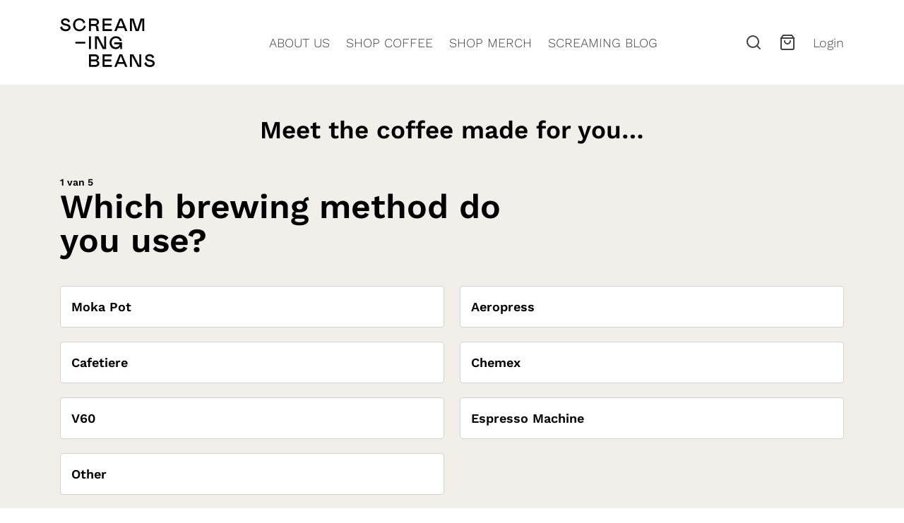

--- FILE ---
content_type: text/css
request_url: https://screamingbeans.nl/wp-content/themes/goya-child/style.css?ver=1.0.3
body_size: 2719
content:
/**
* Theme Name: Goya Child Theme
* Description: This is a child theme of Goya, automatically generated.
* Author: <a href="http://themeforest.net/user/luisvelaz">Everthemes</a>
* Template: goya
* Version: 1.0.3
*/


/************************************************************/


/*                       4-8                                */


/************************************************************/
.landinghomepage
tr.recurring-totals {
    background: #f2eeea;
}

.et-banner-6156c383d64c9.et-banner.content-full.image-type-fluid.text-color-light.hover-effect.bannertext {
    color: white !important;
}
.et-banner.text-color-light {
    color: white !important;
}
h2.et-banner-title.color-.medium {
    font-size: 38px !important;
    font-weight: bold !important;
    padding-left: 50px !important;
}
tr.cart-subtotal.recurring-total {
    background: #f2eeea;
    border: 0px !important;
} 
tr.order-total small.includes_tax {
    float: right;
    padding-right: 15px;
}
.et-banner-text .et-banner-paragraph, .et-banner-text .et-banner-link {
    margin-top: 1.4rem;
    margin-bottom: 0;
    color: white !important;
}
tr.shipping.recurring-total span.woocommerce-Price-amount.amount {
    padding-left: 10px;
    padding-right: 15px;
}
tr.cart-subtotal.recurring-total span.woocommerce-Price-amount.amount {
    padding-left: 10px;
    padding-right: 15px;
}

.first-payment-date small {
    font-weight: 600 !important;
    text-align: right !important;
    float: right !important;
    padding-top: 10px;
    padding-right: 15px;
}
tr.shipping.recurring-total.recurring-total span.woocommerce-Price-amount.amount {
    padding-left: 10px;
    padding-right: 15px;
}

tr.order-total.recurring-total span.woocommerce-Price-amount.amount {
    padding-left: 10px;
    padding-right: 15px;
}

tr.order-total.recurring-total .order-total .includes_tax {
    display: inline-flex !important;
    float: left;
}
tr.order-total.recurring-total th {
    padding-left: 15px !important;
    font-weight: normal !important;
}
tr.cart-subtotal.recurring-total th {
    padding-left: 15px !important;
}
tr.shipping.recurring-total th {
    padding-left: 15px !important;
    font-weight: normal !important;
}
.recurring-totals .shop_table tr th {
    padding-right: 19px;
    padding-left: 15px;
}

th.recurring-totals {
    padding: 20px !important;
}

.cart-collaterals .shop_table tr th {
    padding-right: 10px;
}

.cart-collaterals .shop_table tr th {
    font-weight: inherit;
    text-transform: none !important;
}

.woocommerce-page table.shop_table_responsive tbody .recurring-totals th {
    display: table-cell;
    text-align: center !important;
}
tr.shipping.recurring-total {
    background: #f2eeea;
}

tr.order-total.recurring-total {
    background: #f2eeea !important;
}
a.et_btn.button.et_btn_md.solid.color-custom {
    font-weight: bold;
}

a.et-banner-link.button.et_btn.solid.color-custom {
    font-weight: 800 !important;
    color: #414141 !important;
}

span.subscription-details {
    font-size: 14px !important;
    display: inline-flex !important;
}

.order-total .includes_tax {
    display: inline-flex !important;
}

.et-banner-text.v_top {
    top: 0;
    bottom: auto;
    padding-top: 20% !important;
}

.vc_row.wpb_row.vc_row-fluid.vc_custom_1632129349777.vc_row-has-fill.vc_row-o-equal-height.vc_row-o-content-middle.vc_row-flex {
    background: none !important;
}

.cart_totals.calculated_shipping h2 {
    font-weight: 400 !important;
}

h2.et-banner-title.color-custom.xlarge {
    font-weight: 800;
    font-size: 48px;
}

tr.cart-subtotal th {
    font-weight: 400 !important;
}

p.et-shipping-th-title {
    font-weight: 400 !important;
}

h2.vc_custom_heading {
    font-weight: 600 !important;
}

a.product-link {
    font-weight: 600;
}

.woocommerce-message {
    display: none !important;
}

a.tab-link {
    font-size: 18px !important;
}

div#tab-desc_tab {
    font-size: 16px !important;
}

tr.woocommerce-product-attributes-item.woocommerce-product-attributes-item--weight {
    background: #f2eeea;
}

tr.woocommerce-product-attributes-item.woocommerce-product-attributes-item--attribute_pa_roast {
    background: #f2eeea;
}

th.woocommerce-product-attributes-item__label {
    padding-left: 20px !important;
}

.col-md-6.col-sm-12.product-name span.woocommerce-Price-amount.amount {
    display: none !important;
}

input#woocommerce-product-search-field-1 {
    font-size: 20px !important;
}

span.woocommerce-Price-amount.amount {
    font-weight: 600 !important;
    float: right !important;
}

h1.page-title {
    font-size: 35px !important;
    font-weight: 600 !important;
}

nav.woocommerce-MyAccount-navigation ul li {
    font-size: 16px !important;
}

table.shop_table.woocommerce-checkout-review-order-table {
    font-size: 16px !important;
}

span.woocommerce-terms-and-conditions-checkbox-text {
    font-size: 16px !important;
}

span.woocommerce-terms-and-conditions-checkbox-text a {
    font-weight: bold;
}

#shipping_method .amount {
    float: right;
    margin: 0px !important;
}

span.subscription-details {
    font-size: 14px !important;
}

@media only screen and (min-width: 992px) {
    .form-distr-free-bg .right-bg {
        background-color: #f2eeea !important;
    }
    .form-distr-free-bg .right-bg {
        background-color: #f2eeea !important;
    }
}


/************************************************************/


/*                       quiz                               */


/************************************************************/

table.shop_table.shop_table_responsive {
    font-weight: 300 !important;
    font-size: 16px;
}

.wc-proceed-to-checkout {
    font-weight: 300 !important;
    font-size: 16px;
}

p.woocommerce-mini-cart__buttons.buttons {
    font-size: 16px !important;
}

span.woocommerce-Price-amount.amount {
    font-weight: 600 !important;
}

ul.sub-menu li {
    font-size: 16px;
    text-transform: capitalize;
}

.advq_start_quiz_content_wrap {
    background: unset !important;
    padding: 0 !important;
    margin: 0 0 20px 0 !important;
}

.advq_entry_screen {
    width: 30%;
    margin-left: 10%;
}

.advq_start_quiz_content span {
    display: block;
    font-size: 1.3vw;
    line-height: 1.2em;
    padding-bottom: 40px;
    font-family: Work Sans;
    font-weight: 600;
}

.advq_start_quiz_content em {
    font-size: 0.8vw;
    display: block;
    line-height: 1.2em;
    font-style: normal;
    font-weight: 600;
}

.advq_start_quiz_content strong {
    font-size: 3vw;
    display: block;
    line-height: 1.2em;
    padding-bottom: 20px;
    font-family: Work Sans;
    font-weight: 600;
}


}
#advq_quiz_3537 .advq_button,
#advq_quiz_3537 .advq_validade_ck,
#advq_quiz_3537 .advq_next_button,
#advq_quiz_3537 .advq_start_quiz_button,
#advq_quiz_3537 .advq-restart,
#advq_quiz_3537 .advq-restart a {
    color: #FFFFFF;
    background-color: #ea553e !important;
}

/* Questions */
.advq-presentation-slide {
    width: 30%;
    margin-left: 10%;
}
.advq_question_wrap {
    background: unset !important;
    padding: 0 !important;
    margin: 0 0 20px 0 !important;
    width: 100% !important;
}
.advq_question,
.advq_results_title,
.advq_products_title,
.advq_suggestions_title,
.advq_no_results_title {
    padding-left: 0 !important;
    font-size: 2rem !important;
    display: block !important;
    line-height: 1.2em !important;
    font-family: Work Sans !important;
    font-weight: 600 !important;
}
.advq_presentation ul li label {
    font-family: Work Sans !important;
    font-weight: 600 !important;
}
.quiz_unselected_answer {
    background: unset !important;
}
.advq_question_container li.quiz_selected_answer {
    background: rgba(231, 76, 60, 0.8) !important;
}
.advq_question_container ul.advq_question_list:not(.quiz_question_done) li:hover {
    background: rgba(231, 76, 60, 0.4) !important;
}
.advq_back_button,
.advq-restart {
    display: none;
}

/* results */
.advq_results_wrapper {
    width: 30% !important;
    margin-left: 10% !important;
    background: unset !important;
}
.advq_advisor_results {
    background: unset !important;
    padding: 0 !important;
    margin: 0 0 20px 0 !important;
    width: 100% !important;
}
.advq_advisor_results .add_to_cart,
.advq_advisor_results .add_to_cart_inline,
.advq_results_title {
    display: none !important;
}
@media only screen and (max-width: 600px) {
    .advq_entry_screen {
        width: 100%;
        margin: 0 0%;
    }
    
    #sb-cover {}
    
    #sb-cover .vc_row {
        align-content: center !important;
    }
    
    .advq_entry_screen_content_top-left {
        background-image: url("/wp-content/themes/goya-child/images/mob_no_shadow_HP-banner.png") !important;
        background-repeat: no-repeat !important;
        background-position: top 10% center !important;
        background-size: 90% !important;
    }
    
    .advq_start_quiz_content_wrap {
        padding: 0 10% !important;
        padding-top: 40vh !important;
        font-weight: 600;
    }
    
    .advq_start_quiz_content span {
        display: none;
        font-weight: 600;
    }
    
    .advq_start_quiz_content em {
        font-size: 12px;
        display: block;
        line-height: 1.2em;
        font-style: normal;
        padding-bottom: 0;
        text-align: center;
        font-weight: 600;
    }
    
    .advq_start_quiz_content strong {
        font-size: 30px;
        display: block;
        line-height: 1.2em;
        padding-bottom: 10px;
        text-align: center;
        font-weight: 600;
    }
    
    .advq-presentation-slide {
        width: 80% !important;
        margin: 0 10% !important;
    }
    
    .advq_results_wrapper {
        width: 80% !important;
        margin: 0 10% !important;
    }
    
    .advq_start_quiz_button {
        margin: 0 auto !important;
    }
    
    .et-banner-text-inner {
        top: 0;
        left: 0;
        margin-bottom: 150px;
    }
    
    .et-banner-content-inner.container {
        top: 0;
        left: 0;
        margin-bottom: 150px;
        text-align: center;
    }
}

/************************************************************/

/*                       HOMEPAGE                           */

/************************************************************/
#sb-cover {
    background-image: url("/wp-content/themes/goya-child/images/no_shadow_HP-banner-sc.png");
    background-repeat: no-repeat;
    background-position: right 20% center;
    background-size: 56%;
    background-color: rgba(245, 245, 245);
}
@media only screen and (max-width: 600px) {
    #sb-cover {
        background-image: unset;
        background-repeat: no-repeat;
        background-position: right center;
        background-color: rgba(245, 245, 245);
    }
}

/* banner */
#sb-banner .wpb_content_element {
    margin: 0;
}

/* steps */
#sb-steps {
    margin-bottom: 40px;
}

/************************************************************/

/*                       OVERALL                            */

/************************************************************/

/* top menu bar */
.top-bar .topbar-items {
    align-items: center;
    justify-content: center;
}
.top-bar .topbar-right {
    display: none !important;
}

/************************************************************/

/*                       Proeuct overview                   */

/************************************************************/
.products .product_after_title {
    display: none;
}
.woo-variation-swatches.wvs-style-squared .variable-items-wrapper .variable-item {
    border-color: rgba(0, 0, 0, 0.1) !important;
}
.woo-variation-swatches .variable-items-wrapper .variable-item:not(.radio-variable-item).selected,
.woo-variation-swatches .variable-items-wrapper .variable-item:not(.radio-variable-item).selected:hover {
    border-color: rgba(0, 0, 0, 1) !important;
    background: rgba(0, 0, 0, 1) !important;
    color: #fff !important;
}
.single_variation_wrap .in-stock {
    display: none !important;
}

/************************************************************/

/*                      Bedrijven                     */

/************************************************************/
.wpb_column.et-light-column,
.et-light-column .wpb_text_column,
.wpb-js-composer .wpb_column.et-light-column .vc_tta.vc_general.vc_tta-tabs .vc_tta-tab>a {
    color: #000 !important;
}
.shop_table {
    width: 100% !important;
}

/*
#payment .payment_methods {
    display: none;
}
*/

/************************************************************/

/*                      VALUES & BELIEFS                     */

/************************************************************/
.et-banner-slider .et-banner-text-inner>h2 {
    font-weight: 600 !important;
}


body.woocommerce-cart .wc-proceed-to-checkout.ct-btn {
    float: right;
    display: inline-block;
    padding: 0;
    margin: 0;
}
body.woocommerce-cart .shopping-cart-content {
    width: 100%;
    margin: 0 auto;
}
.back-to-shop {
    display: inline-block;
}
body.woocommerce-cart .cart-collaterals {
    padding-right: 0;
}
@media (min-width: 767px) {
.mobilelanding {
display: none !important;
}
}
@media (max-width: 767px) {
    body.woocommerce-cart .wc-proceed-to-checkout.ct-btn {
        margin-bottom: 50px;
    }
    
    .et-banner-slider.slick-dots-inside {
        padding-bottom: 0 !important;
    }
.landinghomepage {
display: none !Important;
}
    .et-banner-slider .slick-dots {
        position: absolute !important;
        bottom: 5% !important;
    }
    
    .et-banner-slider .et-banner-content {
        position: absolute !important;
        bottom: 15% !important;
        width: 100% !important;
    }
    
    .vc_custom_1628011541915 {
        margin: 0px !important;
        padding: 0px !important;
    }
}

/************************************************************/

/*                      Subscriptions  profile              */

/************************************************************/
.woocommerce-MyAccount-content .shop_table .remove_item {
    position: relative;
    width: 100%;
    height: 100%;
    display: block;
}
.remove:hover:before,
.remove:hover:after {
    -webkit-transform: unset;
    -moz-transform: unset;
    -ms-transform: unset;
    -o-transform: unset;
    transform: unset;
}

/************************************************************/

/*                      mobile           */

/************************************************************/

--- FILE ---
content_type: text/css
request_url: https://screamingbeans.nl/wp-content/plugins/sb-product-filter/frontend//css/style.css?ver=6.6.4
body_size: 1063
content:
.sb-quiz{
    position: relative;
}
.sb-question {
    position: relative;
    transition: all 0.2s ease-in-out;
    opacity: 0;
    height: 0;
    overflow: hidden;
}

.sb-question.current {
    opacity: 1;
    height: auto;
}

.sb-question-counter {
    font-weight: 600;
    font-size: 14px;
}

.sb-question-title {
    font-size: 48px;
    font-weight: 600;
    margin-bottom: 40px;
    max-width: 700px;
    line-height: 1
}

.sb-options {
    list-style: none;
    margin: 0px 0px 20px !important;
    padding: 0;
    display: flex;
    flex: 0 0 49%;
    flex-wrap: wrap;
    justify-content: space-between;
}

.sb-options li {
    width: 49%;
    padding: 15px;
    border: 1px solid #d3d3d3;
    background: #ffffff;
    border-radius: 4px;
    margin-bottom: 20px;
    cursor: pointer;
    transition: all 0.2s ease;
}

.sb-options li:hover,
.sb-options li.active {
    border-color: #bebebe;
    background: #eeeded;
}

.sb-option-title {
    font-weight: 600;
    font-size: 18px;
}

.sb-option-desc {
    font-size: 14px;
}

.sb-option-set.has-img {
    display: flex;
    align-items: center;
}

.sb-option-img {
    width: 100px;
    height: 100px;
    margin-right: 10px;
}

.sb-option-img img {
    object-fit: contain;
    width: 100%;
    height: 100%;
}

.has-img .sb-option-text {
    width: calc(100% - 110px);
}

.sb-loader{
    position: absolute;
    width: 100%;
    height: 100%;
    left: 0;
    top: 0;
    background: rgba(242,238,234,0.9);
    display: flex;
    justify-content: center;
    align-items: center;
    display: none;
}

.sb-loader.active{
    display: flex;
}
.sb-loader-set{
    text-align: center;
    font-size: 24px;
    font-weight: 600;
}

.sb-output{
    display: none;
    justify-content: space-between;
    align-items: stretch;
    margin-top: 10px;
}

.sb-output-head {
    font-weight: 600;
    font-size: 20px;
    margin-bottom: 20px;
   
}

.sb-output.active{
    display: flex;
}

.sb-product {
   width: calc(50% - 50px);
}

.sb-product-img {
    max-width: 100%;
}

.sb-product-info {
    width: calc(100% - 160px);   
}

.sb-product-title{
    font-weight: 600;
    font-size: 16px;
}

.sb-plan-area {
    width: 50%;
}

.sb-plan-set {
    margin-bottom: 20px;
}


.sb-plan-options {
    margin-bottom: 20px;
}

.sb-plan-options-title {
    font-size: 16px;
    font-weight: 600;
    margin-bottom: 10px;
}

.sb-plan-options-set {
    display: flex;
    flex-wrap: wrap;
    justify-content: space-between;
}

.sb-plan-options-item {
    width: 49%;
    margin-bottom: 20px;
    border: 2px solid #dfdfdf;
    padding: 15px;
    border-radius: 6px;
    background: white;
    cursor: pointer;
    transition: all 0.2s ease-in-out;
    position: relative;
    overflow: hidden;
}

.sb-plan-options-item.active{
    background: #eeeeee;
}

.sb-plan-options-item.best-match.active:before {
    background-color: #61211a;
    height: 100px;
    right: -52px;
    position: absolute;
    top: -45px;
    width: 120px;
    content: "Best Match";
    color: white;
    transform: rotate(45deg);
    display: flex;
    align-items: flex-end;
    justify-content: center;
    font-size: 11px;
    font-weight: 600;
    text-transform: uppercase;
    padding-bottom: 5px;
}

.sb-plan-options-item-title {
    font-weight: bold;
    font-size: 16px;
    color: #8b8b8b;
}

.sb-plan-options-item-infor {
    font-size: 14px;
}

.sb-plan-options-item.active .sb-plan-options-item-title{
    color: black;
}

.sb-plan-order {
}

.sb-order-title {
    font-size: 23px;
    font-weight: 600;
    margin-bottom: 10px;
}

.sb-order-attributes {
    margin-bottom: 20px;
}

.sb-order-attributes ul {
    list-style: none;
    padding: 0;
    margin: 0;
}

.sb-order-attributes ul li {
    display: flex;
    font-size: 16px;
    justify-content: space-between;
    margin-bottom: 5px;
}

.sb-order-attr-name {
    color: #646464;
}

.sb-order-attr-value {
    color: black;
}

.sb-order-total {
    border-bottom: 1px solid #e9e9e9;
    padding-bottom: 15px;
    margin-bottom: 30px;
    display: flex;
    justify-content: space-between;
    font-weight: 600;
    font-size: 16px;
}

.sb-checkout-action {
    margin-bottom: 10px;
}

.sb-checkout-button {
    color: white !important;
    background: black;
    display: inline-block;
    text-align: center;
    padding: 10px 14px;
    min-width: 240px;
}

.sb-checkout-button:hover{
    color: white;
    opacity: 0.82;
}

.sb-checkout-info {
    font-size: 14px;
    margin-top: 10px;
}

h1.page-title > span{
    font-weight: normal;
}

.woocommerce-checkout .recurring-total, .woocommerce-checkout .recurring-totals {
    display: none;
}

.sb-nav-arrows a {
    padding: 5px;
    display: inline-block;
    border-radius: 4px;
    width: 34px;
    height: 34px;
    line-height: 24px;
    vertical-align: middle;
    transition: all 0.2s ease-in-out;
}

.sb-nav-arrows a:hover{
    background: rgb(255 255 255);
}

@media (max-width: 990px) {
    .sb-output.active{
        display: block;
    }
    .sb-product{
        width: 100%;
    }

    .sb-plan-area{
        width: 100%;
        margin-top: 30px;
    }

    h1.page-title{
        font-size: 24px !important;
    }

    .sb-question-title{
        font-size: 28px;
        margin-bottom: 20px;
    }
    .sb-options li{
        margin-bottom: 15px;
    }
    .sb-option-title{
        font-size: 14px;
    }
    .sb-option-desc{
        font-size: 12px;
    }
}

@media (max-width: 380px) {
    .sb-plan-options-item{
        width: 100%;
    }
    .sb-plan-options{
        margin-bottom: 10px;
    }
    h1.page-title{
        font-size: 20px !important;
    }
    .sb-question-title{
        font-size: 22px;
    }
    .sb-options li{
        width: 100%;
    }

.sb-output.active {
    display: flex;
    flex-flow: column;
}
.sb-plan-area {order: 1;}
.sb-product {order: 2;}



}

--- FILE ---
content_type: application/javascript
request_url: https://screamingbeans.nl/wp-content/plugins/sb-product-filter/frontend/js/script.js?ver=6.6.4
body_size: 1506
content:
var questions = [];
var sid;
var qty;
var finalProduct;
var productDetails = [];
jQuery(document).ready(function(){
    jQuery(document).on('click','.sb-quiz-wrapper .sb-option',function(){
        var pids = jQuery(this).attr('data-pid');
        /*if(questions.length == 0) {
            jQuery('.sb-quiz-wrapper .sb-question').not('.sb-sub-question').each(function(index){
                questions[index] = '';
            });
        }*/
        var currentSet = jQuery(this).parents('.sb-question');
        currentSet.find('.sb-option').removeClass('active');
        jQuery(this).addClass('active');
        var currentIndex = jQuery('.sb-quiz-wrapper .sb-question').index( currentSet );
        if(pids != ''){
            var pidArray = pids.split(',');
            pidArray.forEach(function(val,i){
                questions.push('pid-' + val);
                //questions[currentIndex] = 'pid-' + pid;
            });
        }
        if(currentSet.next().is('.sb-question')) {
            currentSet.removeClass('current');
            currentSet.next('.sb-question').addClass('current');
        }
        else {
            finalProduct = findProduct();
            alert('Your recommended coffee product is: ' + finalProduct);
        }
        console.log('questions',questions);
    });

    jQuery(document).on('click','.sb-quiz-wrapper .sb-subscription-option',function(){
        sid = parseInt(jQuery(this).attr('data-sid'));
        qty = parseInt(jQuery(this).attr('data-qty'));
        var currentSet = jQuery(this).parents('.sb-question');
        currentSet.find('.sb-subscription-option').removeClass('active');
        jQuery(this).addClass('active');
        jQuery('.sb-loader').addClass('active');
        finalProduct = findProduct();
        if(finalProduct && sid && qty) {
            setRecommendation(finalProduct, sid, qty);
        }
    });

    jQuery(document).on('click','.sb-quiz-wrapper .sb-nav-prev',function(){
        var currentSet = jQuery(this).parents('.sb-question');
        currentSet.removeClass('current');
        currentSet.prev('.sb-question').addClass('current');
        return false;
    });

    jQuery(document).on('click','.sb-plan-options-item.item-type-qty',function(){
        qty = parseInt(jQuery(this).attr('data-qty'));
        jQuery('.item-type-qty').removeClass('active');
        jQuery(this).addClass('active');
        if(qty == 2) {
            sid = 2;
            jQuery('.item-type-sub').removeClass('active');
            jQuery('[data-sid="' + sid + '"].item-type-sub').addClass('active');
        }
        setTimeout(function(){
            updatePrice();
        },100);
    });

    jQuery(document).on('click','.sb-plan-options-item.item-type-sub',function(){
        sid = parseInt(jQuery(this).attr('data-sid'));
        jQuery('.item-type-sub').removeClass('active');
        jQuery(this).addClass('active');
        updatePrice();
        
    });

    jQuery(document).on('click','.sb-checkout-button',function(event){
        event.preventDefault();
        jQuery(this).text('We zijn bezig...');
        jQuery.ajax({
            type: "post",
            dataType: "json",
            url: myAjax.ajaxurl,
            data: { action: "sb_add_to_cart", pid: finalProduct, sid: sid, qty: qty },
            success: function (response) {
                console.log('add to cart response',response);
                if (response.status == "success") {
                    if(response.add_to_cart_url) {
                        jQuery.get(response.add_to_cart_url, function() {
                            // call back
                            location.href = response.checkout_url;
                         });
                    }
                }
                else {
                    alert(response.msg);			
                }
            }
        })
        
    });

});


function findProduct() {
    var output = [];
    var answers = questions.slice(0);
    answers.sort();

    var current = null;
    var cnt = 0;
    for (var i = 0; i < answers.length; i++) {
        if (answers[i] != current) {
            if (cnt > 0) {
                output[current] = cnt;                
            }
            current = answers[i];
            cnt = 1;
        } else {
            cnt++;
        }
    }
    if (cnt > 0) {
        output[current] = cnt; 
    }

    var tempArr = [];
    var finalArr = [];

    for (var key in output) tempArr.push([key, output[key]]);

    tempArr.sort(function(a, b) {
         return a[1] < b[1] ? 1 : a[1] > b[1] ? -1 : 0
    });

    for (var i = 0; i < tempArr.length; i++) {
        var key = tempArr[i][0];
        var value = tempArr[i][1];
        finalArr[key] = value;
        // do something with key and value
    }

    //output.sort(function(a, b){return b-a});
    console.log('ouptut', output, finalArr);
    var pid = Object.keys(finalArr)[0];
    return pid.replace('pid-','');
}

function setRecommendation(product, sid, qty){    
    console.log(product,sid, qty);
    jQuery.ajax({
        type: "post",
        dataType: "json",
        url: myAjax.ajaxurl,
        data: { action: "sb_recommendation", pid: product, sid: sid, qty: qty },
        success: function (response) {
            console.log('response',response);
            if (response.status == "success") {
                sid = response.sub_id;
                qty = response.qty;
                productDetails = response.product_details;
                jQuery('.page-header .row > div').removeClass().addClass('col-md-12');
                var currrentTitle = jQuery('.page-header .page-title');
                currrentTitle.attr('data-title',currrentTitle.text()).html('Je perfecte match: <span>'+ productDetails.title +'</span>');
                jQuery('#wrapper div[role="main"]').css('background', 'white');
                
                jQuery('.sb-product-img').html('<img src="' + productDetails.img +'" />');
                jQuery('.sb-product-title').text(productDetails.title);

                jQuery('.item-type-qty').removeClass('active best-match');
                jQuery('[data-qty="' + qty + '"].item-type-qty').addClass('active best-match');                
                jQuery('.item-type-sub').removeClass('active best-match');
                jQuery('[data-sid="' + sid + '"].item-type-sub').addClass('active best-match');

                updatePrice();

                jQuery('.sb-loader').removeClass('active');
                jQuery('.sb-quiz-wrapper').hide();
                jQuery('.sb-output').addClass('active');
            }
            else {
                alert(response.msg);			
            }
        }
    })
}

function updatePrice(){
    var price = (productDetails.price * qty);
    jQuery('.sb-sub-total').html(productDetails.currency + price);

    var quantity = qty > 1 ? qty + ' bags' : qty + ' bag'; 
    jQuery('.sb-order-qty').text(quantity);

    var frequency = '';
    switch(sid){
        case 4:
            frequency = '1 Month';
            break;
        case 3:
            frequency = '3 Weeks';
            break;
        case 2:
            frequency = '2 Weeks';
            break;
    }
    jQuery('.sb-deilvery-frequency').text(frequency);

    jQuery('.sb-order-total-value').html(productDetails.currency + price);
}


--- FILE ---
content_type: application/x-javascript; charset=utf-8
request_url: https://consent.cookiebot.com/d11a9d1a-1715-4f3f-8c37-eadd287ba6b6/cc.js?renew=false&referer=screamingbeans.nl&dnt=false&init=false
body_size: 210
content:
if(console){var cookiedomainwarning='Error: The domain SCREAMINGBEANS.NL is not authorized to show the cookie banner for domain group ID d11a9d1a-1715-4f3f-8c37-eadd287ba6b6. Please add it to the domain group in the Cookiebot Manager to authorize the domain.';if(typeof console.warn === 'function'){console.warn(cookiedomainwarning)}else{console.log(cookiedomainwarning)}};

--- FILE ---
content_type: image/svg+xml
request_url: https://screamingbeans.nl/wp-content/uploads/2022/03/logo.svg
body_size: 1149
content:
<?xml version="1.0" encoding="utf-8"?>
<!-- Generator: Adobe Illustrator 25.4.1, SVG Export Plug-In . SVG Version: 6.00 Build 0)  -->
<svg version="1.1" id="Layer_1" xmlns="http://www.w3.org/2000/svg" xmlns:xlink="http://www.w3.org/1999/xlink" x="0px" y="0px"
	 viewBox="0 0 527.4 272" style="enable-background:new 0 0 527.4 272;" xml:space="preserve">
<g>
	<path d="M497.9,210.5c8.7,0,14.1,4.5,16,12.5l10.5-6c-3.9-10.8-13.8-17-25.5-17c-14.6,0-24.5,8.8-24.5,19.1
		c0,12.3,8.9,18.6,25,21.4c12,2,16.5,5.4,16.5,11c0,5.9-6.2,10-15.7,10c-10.8,0-18.3-6.2-20.8-17.5l-10.5,6.5
		c2.5,7.9,6.6,13.4,12.4,16.7c5.9,3.2,12.1,4.8,18.8,4.8c16.2,0,27.3-9,27.3-21c0-11.2-8-17.4-24.1-20.5
		c-10.8-2.1-17.9-5.1-17.9-11.5C485.4,214.2,490.3,210.5,497.9,210.5 M400.3,209l32.6,62H452v-70h-11v62.1L408.4,201h-19.1v70h11
		V209z M325.2,244l13.4-33.9L352,244H325.2z M302.2,271h12.4l6.7-17h34.6l6.7,17H375l-28.8-70H331L302.2,271z M237,201v70h52v-10.5
		h-41V240h37v-10.5h-37v-18h40V201H237z M171.8,260.5V240h23.5c7.2,0,12,4.8,12,10.5c0,6-4.9,10-12,10H171.8z M171.8,230v-18.5h21.5
		c6.9,0,12,3.3,12,9c0,6.1-4.1,9.5-12,9.5H171.8z M160.8,271h35c12.9,0,23-8.1,23-19c0-8.8-5.2-15-13.5-17c7.1-3.1,11-8.6,11-15.5
		c0-10.4-9.6-18.5-22.5-18.5h-33V271z M458.3,71V7.1L437.8,71h-17L400.3,7.1V71h-11V1h20.5l19.5,61.5L448.8,1h20.5v70H458.3z
		 M352,44l-13.4-33.9L325.2,44H352z M331,1h15.2L375,71h-12.4l-6.7-17h-34.6l-6.7,17h-12.4L331,1z M288,1v10.5h-40v18h37V40h-37
		v20.5h41V71h-52V1H288z M193.3,31.5c7.6,0,12-3.6,12-10s-4.4-10-12-10h-21.5v20H193.3z M203.8,71c-0.9-1.7-1.5-3.7-1.9-5.8
		c-0.4-2.2-0.6-5.6-0.6-10.2c0-9.7-4.4-13-12.5-13h-17v29h-11V1h33.5c14.1,0,22.5,8.3,22.5,19c0,8.9-5.2,15.4-14,18.5
		c6.8,2.7,10.6,7.7,11,16.6c0.2,4.1,0.5,7.1,0.8,9.1c0.4,1.9,1.3,3.7,2.7,5.2V71H203.8z M108,62c7.3,0,13.1-2.1,17.4-6.3
		c4.3-4.2,7-9.4,8.1-15.7l10,4c-3.6,16.2-16.3,28-35.5,28c-21.1,0.3-35.7-15.7-35.5-36C72.1,15.9,88.1-0.4,108,0
		c17.8,0,28.3,10.9,31.5,23.5l-10,4.5c-2.1-10.5-9.6-18-21.5-18c-13.6,0-24,10.3-24,26C84,52.3,93.8,62,108,62 M16.5,19
		c0,6.4,7.1,9.4,17.9,11.5c16.1,3.1,24.1,9.3,24.1,20.5c0,12-11.1,21-27.3,21c-6.7,0-12.9-1.6-18.8-4.8C6.6,63.9,2.5,58.4,0,50.5
		L10.5,44c2.5,11.3,10,17.5,20.8,17.5c9.5,0,15.7-4.1,15.7-10c0-5.6-4.5-9-16.5-11c-16.1-2.8-25-9.1-25-21.4C5.5,8.8,15.4,0,30,0
		c11.7,0,21.6,6.2,25.5,17L45,23c-1.9-8-7.3-12.5-16-12.5C21.4,10.5,16.5,14.2,16.5,19 M310.3,172c11.9,0,20.4-5.3,25.4-15.9V171
		h9.4v-37h-43.8v10.5h30.3c-1.4,7.7-7.9,17-20.3,17c-13.6,0-24-10.6-24-25.5c0-15.2,10.7-25.5,23.8-25.5c11.9,0,20.1,5.8,22.5,17.5
		l11-3.5c-1.9-7.3-5.7-13.2-11.5-17.7c-5.7-4.5-13.2-6.8-22.3-6.8c-19.7-0.4-35.3,15.9-35,36C275.5,156.7,290.6,172.3,310.3,172
		 M205.2,109l32.6,62h19.1v-70h-11v62.1L213.3,101h-19.1v70h11V109z M160.8,171h11v-70h-11V171z M85.1,140.7h55v-9.5h-55V140.7z"/>
</g>
</svg>
